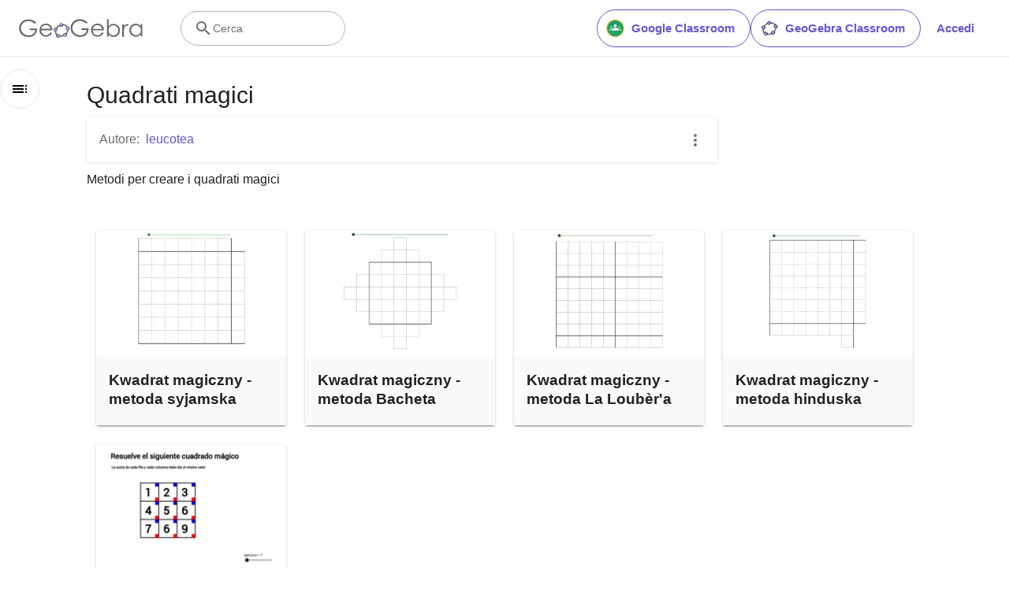

--- FILE ---
content_type: text/javascript
request_url: https://stage.geogebra.org/assets/js/book.e00e20e51095bad9f531.js
body_size: 8525
content:
"use strict";(self.__LOADABLE_LOADED_CHUNKS__=self.__LOADABLE_LOADED_CHUNKS__||[]).push([[8952],{154:(e,t,n)=>{n.d(t,{Ay:()=>d,Fe:()=>m,YO:()=>u});var a=n(6540),r=n(5556),i=n.n(r),s=n(4625),l=n(4758),o=n(6942),c=n.n(o),m="material.topics",u="parent.topics";function d(e){var t=e.topics,n=e.id,r=e.className;return a.createElement("div",{className:c()(r)},a.createElement(l.sA,{id:n,className:"tc-neutral-700 mr-1"}),t.map((function(e,t){return a.createElement(a.Fragment,{key:e},t>0&&", ",a.createElement(s.N_,{to:"/t/".concat(e),className:"ggb-purple-text"},a.createElement(l.sA,{id:"topic.".concat(e,".title")})))})))}d.propTypes={topics:i().array.isRequired,id:i().oneOf([m,u]),className:i().any}},2202:(e,t,n)=>{n.d(t,{A:()=>c});var a=n(6540),r=n(5556),i=n.n(r),s=n(4758),l=n(4625),o=n(7584);function c(e){var t=e.lists,n=e.showNewResources,r=t.discover,i=t.discoverTopics,s=t.newMaterials;return a.createElement("section",{className:"interlinking x-d-x x-row x-center"},n&&!!s.length&&a.createElement(m,{titleKey:"interlinking.title.new",list:s}),!(null==r||!r.length)&&a.createElement(m,{titleKey:"interlinking.title.discover",list:r}),!(null==i||!i.length)&&a.createElement(m,{titleKey:"interlinking.discoverTopics",list:i,isTopicList:!0}))}function m(e){var t=e.titleKey,n=e.list,r=e.isTopicList,i=void 0!==r&&r;return a.createElement("div",{className:"x-column m-2 pl-3 w-100-s"},a.createElement("h2",null,a.createElement(s.sA,{id:t})),a.createElement("ul",null,n.map((function(e){var t;return a.createElement(u,{key:null!==(t=e.id)&&void 0!==t?t:e,material:e,isTopicList:i})}))))}function u(e){var t,n,r=e.material;return e.isTopicList?a.createElement(d,{key:null!==(t=r.id)&&void 0!==t?t:r,topicId:r}):a.createElement(p,{key:null!==(n=r.id)&&void 0!==n?n:r,material:r})}function d(e){var t=e.topicId;return a.createElement("li",{key:t},a.createElement(l.N_,{to:"/t/".concat(t),className:"ggb-teal-text"},a.createElement(s.sA,{id:"topic.".concat(t,".title")})))}function p(e){var t=e.material;return a.createElement("li",{key:t.id},a.createElement(o.A,{href:"/m/".concat(t.id),isExternal:!0,className:"ggb-teal-text"},a.createElement("span",null,t.title)))}c.propTypes={lists:i().shape({discover:i().array,discoverTopics:i().array,newMaterials:i().array}).isRequired,showNewResources:i().bool},m.propTypes={titleKey:i().string.isRequired,list:i().array.isRequired,isTopicList:i().bool},u.propTypes={material:i().oneOfType([i().object,i().string]).isRequired,isTopicList:i().bool},d.propTypes={topicId:i().string.isRequired},p.propTypes={material:i().object.isRequired}},2401:(e,t,n)=>{n.d(t,{A:()=>l});var a=n(6540),r=n(5556),i=n.n(r),s=function(e){return a.createElement("svg",e,a.createElement("path",{d:"M15 5h2V3h-2m0 18h2v-2h-2M11 5h2V3h-2m8 2h2V3h-2m0 6h2V7h-2m0 14h2v-2h-2m0-6h2v-2h-2m0 6h2v-2h-2M3 5h2V3H3m0 6h2V7H3m0 6h2v-2H3m0 6h2v-2H3m0 6h2v-2H3m8 2h2v-2h-2m-4 2h2v-2H7M7 5h2V3H7v2z"}))};function l(e){var t=e.title,n=e.subtitle,r=e.Icon,i=void 0===r?s:r,l=e.children;return a.createElement("div",{className:"flash"},a.createElement("div",{className:"x-d-x x-center mb-3 pt-6 w-100"},a.createElement("div",{className:"bg-gray-light brad-circle p-3_5 d-ib"},a.createElement(i,{className:"icon-l d-b fc-black-disabled"}))),a.createElement("div",{className:"ta-c mb-1"},a.createElement("div",{className:"fw-600"},t)),a.createElement("div",{className:"ta-c mb-3"},a.createElement("div",{className:"tc-black-medium h5"},n)),a.createElement("div",{className:"w-100 ta-c"},l))}s.defaultProps={xmlns:"http://www.w3.org/2000/svg",width:"24",height:"24",viewBox:"0 0 24 24"},l.propTypes={title:i().string.isRequired,subtitle:i().string.isRequired,Icon:i().func,children:i().node}},2618:(e,t,n)=>{n.d(t,{A:()=>h});var a=n(8587),r=n(8168),i=n(9417),s=n(7387),l=n(6540),o=n(7241);function c(e,t){var n=Object.create(null);return e&&l.Children.map(e,(function(e){return e})).forEach((function(e){n[e.key]=function(e){return t&&(0,l.isValidElement)(e)?t(e):e}(e)})),n}function m(e,t,n){return null!=n[t]?n[t]:e.props[t]}function u(e,t,n){var a=c(e.children),r=function(e,t){function n(n){return n in t?t[n]:e[n]}e=e||{},t=t||{};var a,r=Object.create(null),i=[];for(var s in e)s in t?i.length&&(r[s]=i,i=[]):i.push(s);var l={};for(var o in t){if(r[o])for(a=0;a<r[o].length;a++){var c=r[o][a];l[r[o][a]]=n(c)}l[o]=n(o)}for(a=0;a<i.length;a++)l[i[a]]=n(i[a]);return l}(t,a);return Object.keys(r).forEach((function(i){var s=r[i];if((0,l.isValidElement)(s)){var o=i in t,c=i in a,u=t[i],d=(0,l.isValidElement)(u)&&!u.props.in;!c||o&&!d?c||!o||d?c&&o&&(0,l.isValidElement)(u)&&(r[i]=(0,l.cloneElement)(s,{onExited:n.bind(null,s),in:u.props.in,exit:m(s,"exit",e),enter:m(s,"enter",e)})):r[i]=(0,l.cloneElement)(s,{in:!1}):r[i]=(0,l.cloneElement)(s,{onExited:n.bind(null,s),in:!0,exit:m(s,"exit",e),enter:m(s,"enter",e)})}})),r}var d=Object.values||function(e){return Object.keys(e).map((function(t){return e[t]}))},p=function(e){function t(t,n){var a,r=(a=e.call(this,t,n)||this).handleExited.bind((0,i.A)(a));return a.state={contextValue:{isMounting:!0},handleExited:r,firstRender:!0},a}(0,s.A)(t,e);var n=t.prototype;return n.componentDidMount=function(){this.mounted=!0,this.setState({contextValue:{isMounting:!1}})},n.componentWillUnmount=function(){this.mounted=!1},t.getDerivedStateFromProps=function(e,t){var n,a,r=t.children,i=t.handleExited;return{children:t.firstRender?(n=e,a=i,c(n.children,(function(e){return(0,l.cloneElement)(e,{onExited:a.bind(null,e),in:!0,appear:m(e,"appear",n),enter:m(e,"enter",n),exit:m(e,"exit",n)})}))):u(e,r,i),firstRender:!1}},n.handleExited=function(e,t){var n=c(this.props.children);e.key in n||(e.props.onExited&&e.props.onExited(t),this.mounted&&this.setState((function(t){var n=(0,r.A)({},t.children);return delete n[e.key],{children:n}})))},n.render=function(){var e=this.props,t=e.component,n=e.childFactory,r=(0,a.A)(e,["component","childFactory"]),i=this.state.contextValue,s=d(this.state.children).map(n);return delete r.appear,delete r.enter,delete r.exit,null===t?l.createElement(o.A.Provider,{value:i},s):l.createElement(o.A.Provider,{value:i},l.createElement(t,r,s))},t}(l.Component);p.propTypes={},p.defaultProps={component:"div",childFactory:function(e){return e}};const h=p},2835:(e,t,n)=>{n.d(t,{A:()=>b});var a=n(5556),r=n.n(a),i=n(3727),s=n(6540),l=n(4625),o=n(4758),c=n(6942),m=n.n(c);function u(e){var t=e.creator,n=e.contributors,a=e.className,r=function(e,t){return[e].concat(t).filter((function(e,t,n){return n.findIndex((function(t){return t.id===e.id}))===t}))}(t,n);return s.createElement("div",{className:m()("contributors",a)},s.createElement(o.sA,{id:"material.authors",className:"tc-neutral-700 mr-1"}),r.map((function(e,t){return s.createElement(s.Fragment,{key:e.id},t>0&&", ",s.createElement(l.N_,{to:e.profile,className:"ggb-purple-text"},e.displayname))})))}u.propTypes={creator:r().object.isRequired,contributors:r().array.isRequired,className:r().string};var d=n(154),p=n(1225),h=n(7029),f=n(8012),E=n(116),v=n(5974),g=n(6684),x=n(6288);function b(e){var t=e.book,n=e.worksheet,a=null!=n?n:t,r=a.title,i=a.contributors,l=a.creator,o=a.topics;return s.createElement(s.Fragment,null,s.createElement("div",{className:"material-title"},s.createElement("h1",null,r)),s.createElement("div",{className:"material-meta-section"},s.createElement("div",{className:"links-list"},s.createElement(u,{creator:l,contributors:i}),(null==o?void 0:o.length)>0&&s.createElement(d.Ay,{topics:o,id:d.Fe})),s.createElement("div",null,s.createElement(N,{book:t,worksheet:n}))))}function N(e){var t=e.book,n=e.worksheet,a=(0,p.d4)((function(e){return e.userState.user})),r=(0,h.d)(f.Dy),i=t||n,l=t&&n;var o=(0,s.useMemo)((function(){return r?[]:[g.cK]}),[r]);return s.createElement("ul",{style:{margin:0}},i&&s.createElement("li",null,s.createElement(g.Ay,{material:i,bookWorksheet:l,spinnerClassName:"white grey-circle small",onRefresh:function(e){e===E.VY?window.location.reload():e===v.T&&(window.location="/u/".concat(a.username))},gtmId:x.LH,hidePopdownItems:o})))}b.propTypes={book:r().instanceOf(i.im),worksheet:r().instanceOf(i.im)},N.propTypes={book:r().instanceOf(i.im),worksheet:r().instanceOf(i.im)}},4198:(e,t,n)=>{n.d(t,{A:()=>h});var a=n(45),r=n(6540),i=n(5556),s=n.n(i),l=n(4625),o=n(4758),c=n(6942),m=n.n(c),u=["prevIndex","nextIndex"],d=function(e){return r.createElement("svg",e,r.createElement("path",{d:"M20 11v2H8l5.5 5.5-1.42 1.42L4.16 12l7.92-7.92L13.5 5.5 8 11h12z"}))};d.defaultProps={xmlns:"http://www.w3.org/2000/svg",width:"24",height:"24",viewBox:"0 0 24 24"};var p=function(e){return r.createElement("svg",e,r.createElement("path",{d:"M4 11v2h12l-5.5 5.5 1.42 1.42L19.84 12l-7.92-7.92L10.5 5.5 16 11H4z"}))};function h(e){var t=e.prevIndex,n=void 0===t?0:t,i=e.nextIndex,s=void 0===i?0:i,c=(0,a.A)(e,u),h=null,f=null;return c.items&&c.items.length?(n>=0&&(h=c.items[n]),s<c.items.length&&(f=c.items[s]),r.createElement("div",{className:"w-a p-r bg-white-light mx-neg-2 px-2 py-3 px-1-m mx-0-m"},r.createElement("div",{className:"d-b w-100 mx-a mw-1080px clear-floats px-1 px-0-m"},null!==h&&r.createElement("div",{className:"f-l w-50"},r.createElement(l.N_,{className:"tc-i d-ib w-100 h-6 clear-floats",title:h.title,to:h.to},r.createElement(d,{className:"h-100 f-l mr-2 rtl-flip","aria-hidden":"true"}),r.createElement(o.sA,{id:"footer-nav.previous"},(function(e){return r.createElement("span",{className:"d-n-m tc-black-medium"},e)})),r.createElement("div",{className:"h3 to-ellipsis ws-nw o-h d-n-m"},h.title))),null!==f&&r.createElement("div",{className:m()("f-l w-50 ta-r",{"ml-50":null===h})},r.createElement(l.N_,{className:"tc-i d-ib w-100 h-6 clear-floats",title:f.title,to:f.to},r.createElement(p,{className:"h-100 f-r ml-2 rtl-flip","aria-hidden":"true"}),r.createElement(o.sA,{id:"footer-nav.next"},(function(e){return r.createElement("span",{className:"tc-black-medium"},e)})),r.createElement("div",{className:"h3 to-ellipsis ws-nw o-h"},f.title)))))):null}p.defaultProps={xmlns:"http://www.w3.org/2000/svg",width:"24",height:"24",viewBox:"0 0 24 24"},h.propTypes={items:s().arrayOf(s().shape({title:s().string.isRequired,to:s().string.isRequired})),nextIndex:s().number,prevIndex:s().number}},6488:(e,t,n)=>{n.d(t,{A:()=>y});var a=n(8168),r=n(8587),i=n(7387);function s(e,t){return e.replace(new RegExp("(^|\\s)"+t+"(?:\\s|$)","g"),"$1").replace(/\s+/g," ").replace(/^\s*|\s*$/g,"")}var l=n(6540),o=n(961);const c=!1;var m=n(7241),u=function(e){return e.scrollTop},d="unmounted",p="exited",h="entering",f="entered",E="exiting",v=function(e){function t(t,n){var a;a=e.call(this,t,n)||this;var r,i=n&&!n.isMounting?t.enter:t.appear;return a.appearStatus=null,t.in?i?(r=p,a.appearStatus=h):r=f:r=t.unmountOnExit||t.mountOnEnter?d:p,a.state={status:r},a.nextCallback=null,a}(0,i.A)(t,e),t.getDerivedStateFromProps=function(e,t){return e.in&&t.status===d?{status:p}:null};var n=t.prototype;return n.componentDidMount=function(){this.updateStatus(!0,this.appearStatus)},n.componentDidUpdate=function(e){var t=null;if(e!==this.props){var n=this.state.status;this.props.in?n!==h&&n!==f&&(t=h):n!==h&&n!==f||(t=E)}this.updateStatus(!1,t)},n.componentWillUnmount=function(){this.cancelNextCallback()},n.getTimeouts=function(){var e,t,n,a=this.props.timeout;return e=t=n=a,null!=a&&"number"!=typeof a&&(e=a.exit,t=a.enter,n=void 0!==a.appear?a.appear:t),{exit:e,enter:t,appear:n}},n.updateStatus=function(e,t){if(void 0===e&&(e=!1),null!==t)if(this.cancelNextCallback(),t===h){if(this.props.unmountOnExit||this.props.mountOnEnter){var n=this.props.nodeRef?this.props.nodeRef.current:o.findDOMNode(this);n&&u(n)}this.performEnter(e)}else this.performExit();else this.props.unmountOnExit&&this.state.status===p&&this.setState({status:d})},n.performEnter=function(e){var t=this,n=this.props.enter,a=this.context?this.context.isMounting:e,r=this.props.nodeRef?[a]:[o.findDOMNode(this),a],i=r[0],s=r[1],l=this.getTimeouts(),m=a?l.appear:l.enter;!e&&!n||c?this.safeSetState({status:f},(function(){t.props.onEntered(i)})):(this.props.onEnter(i,s),this.safeSetState({status:h},(function(){t.props.onEntering(i,s),t.onTransitionEnd(m,(function(){t.safeSetState({status:f},(function(){t.props.onEntered(i,s)}))}))})))},n.performExit=function(){var e=this,t=this.props.exit,n=this.getTimeouts(),a=this.props.nodeRef?void 0:o.findDOMNode(this);t&&!c?(this.props.onExit(a),this.safeSetState({status:E},(function(){e.props.onExiting(a),e.onTransitionEnd(n.exit,(function(){e.safeSetState({status:p},(function(){e.props.onExited(a)}))}))}))):this.safeSetState({status:p},(function(){e.props.onExited(a)}))},n.cancelNextCallback=function(){null!==this.nextCallback&&(this.nextCallback.cancel(),this.nextCallback=null)},n.safeSetState=function(e,t){t=this.setNextCallback(t),this.setState(e,t)},n.setNextCallback=function(e){var t=this,n=!0;return this.nextCallback=function(a){n&&(n=!1,t.nextCallback=null,e(a))},this.nextCallback.cancel=function(){n=!1},this.nextCallback},n.onTransitionEnd=function(e,t){this.setNextCallback(t);var n=this.props.nodeRef?this.props.nodeRef.current:o.findDOMNode(this),a=null==e&&!this.props.addEndListener;if(n&&!a){if(this.props.addEndListener){var r=this.props.nodeRef?[this.nextCallback]:[n,this.nextCallback],i=r[0],s=r[1];this.props.addEndListener(i,s)}null!=e&&setTimeout(this.nextCallback,e)}else setTimeout(this.nextCallback,0)},n.render=function(){var e=this.state.status;if(e===d)return null;var t=this.props,n=t.children,a=(t.in,t.mountOnEnter,t.unmountOnExit,t.appear,t.enter,t.exit,t.timeout,t.addEndListener,t.onEnter,t.onEntering,t.onEntered,t.onExit,t.onExiting,t.onExited,t.nodeRef,(0,r.A)(t,["children","in","mountOnEnter","unmountOnExit","appear","enter","exit","timeout","addEndListener","onEnter","onEntering","onEntered","onExit","onExiting","onExited","nodeRef"]));return l.createElement(m.A.Provider,{value:null},"function"==typeof n?n(e,a):l.cloneElement(l.Children.only(n),a))},t}(l.Component);function g(){}v.contextType=m.A,v.propTypes={},v.defaultProps={in:!1,mountOnEnter:!1,unmountOnExit:!1,appear:!1,enter:!0,exit:!0,onEnter:g,onEntering:g,onEntered:g,onExit:g,onExiting:g,onExited:g},v.UNMOUNTED=d,v.EXITED=p,v.ENTERING=h,v.ENTERED=f,v.EXITING=E;const x=v;var b=function(e,t){return e&&t&&t.split(" ").forEach((function(t){return a=t,void((n=e).classList?n.classList.remove(a):"string"==typeof n.className?n.className=s(n.className,a):n.setAttribute("class",s(n.className&&n.className.baseVal||"",a)));var n,a}))},N=function(e){function t(){for(var t,n=arguments.length,a=new Array(n),r=0;r<n;r++)a[r]=arguments[r];return(t=e.call.apply(e,[this].concat(a))||this).appliedClasses={appear:{},enter:{},exit:{}},t.onEnter=function(e,n){var a=t.resolveArguments(e,n),r=a[0],i=a[1];t.removeClasses(r,"exit"),t.addClass(r,i?"appear":"enter","base"),t.props.onEnter&&t.props.onEnter(e,n)},t.onEntering=function(e,n){var a=t.resolveArguments(e,n),r=a[0],i=a[1]?"appear":"enter";t.addClass(r,i,"active"),t.props.onEntering&&t.props.onEntering(e,n)},t.onEntered=function(e,n){var a=t.resolveArguments(e,n),r=a[0],i=a[1]?"appear":"enter";t.removeClasses(r,i),t.addClass(r,i,"done"),t.props.onEntered&&t.props.onEntered(e,n)},t.onExit=function(e){var n=t.resolveArguments(e)[0];t.removeClasses(n,"appear"),t.removeClasses(n,"enter"),t.addClass(n,"exit","base"),t.props.onExit&&t.props.onExit(e)},t.onExiting=function(e){var n=t.resolveArguments(e)[0];t.addClass(n,"exit","active"),t.props.onExiting&&t.props.onExiting(e)},t.onExited=function(e){var n=t.resolveArguments(e)[0];t.removeClasses(n,"exit"),t.addClass(n,"exit","done"),t.props.onExited&&t.props.onExited(e)},t.resolveArguments=function(e,n){return t.props.nodeRef?[t.props.nodeRef.current,e]:[e,n]},t.getClassNames=function(e){var n=t.props.classNames,a="string"==typeof n,r=a?""+(a&&n?n+"-":"")+e:n[e];return{baseClassName:r,activeClassName:a?r+"-active":n[e+"Active"],doneClassName:a?r+"-done":n[e+"Done"]}},t}(0,i.A)(t,e);var n=t.prototype;return n.addClass=function(e,t,n){var a=this.getClassNames(t)[n+"ClassName"],r=this.getClassNames("enter").doneClassName;"appear"===t&&"done"===n&&r&&(a+=" "+r),"active"===n&&e&&u(e),a&&(this.appliedClasses[t][n]=a,function(e,t){e&&t&&t.split(" ").forEach((function(t){return a=t,void((n=e).classList?n.classList.add(a):function(e,t){return e.classList?!!t&&e.classList.contains(t):-1!==(" "+(e.className.baseVal||e.className)+" ").indexOf(" "+t+" ")}(n,a)||("string"==typeof n.className?n.className=n.className+" "+a:n.setAttribute("class",(n.className&&n.className.baseVal||"")+" "+a)));var n,a}))}(e,a))},n.removeClasses=function(e,t){var n=this.appliedClasses[t],a=n.base,r=n.active,i=n.done;this.appliedClasses[t]={},a&&b(e,a),r&&b(e,r),i&&b(e,i)},n.render=function(){var e=this.props,t=(e.classNames,(0,r.A)(e,["classNames"]));return l.createElement(x,(0,a.A)({},t,{onEnter:this.onEnter,onEntered:this.onEntered,onEntering:this.onEntering,onExit:this.onExit,onExiting:this.onExiting,onExited:this.onExited}))},t}(l.Component);N.defaultProps={classNames:""},N.propTypes={};const y=N},7075:(e,t,n)=>{n.d(t,{A:()=>d});var a=n(6540),r=n(7617),i=n(5556),s=n.n(i),l=n(6368),o=n(3740),c=n(8947),m=n(7985),u=n(2931);function d(e){var t,n=e.chapter,i=e.book,s=e.baseUrl;return(0,u.A)(),a.createElement("div",{className:"book-chapter-page xi-grow-1"},a.createElement("div",{className:"row"},a.createElement("div",{className:"col s12"},a.createElement(l.Ay,{title:n.title||i.title,pageType:l.MQ,publicPage:!1,isAdsFreePartner:null===(t=i.creator)||void 0===t?void 0:t.isAdsFree}),a.createElement(c.A,{noIndex:!i.qualityVerified}),a.createElement("h1",null,n.title),n.description&&a.createElement("p",null,a.createElement(o.A,null,n.description)))),a.createElement("div",{className:"row"},a.createElement("ul",{className:"chapter"},i&&n&&n.pages&&n.pages.map((function(e){var t=e.thumbUrl?e.thumbUrl.replace("$1",""):m.A;return a.createElement(r.A,{key:e.id,title:e.title,imageUrl:t,href:"".concat(s||"/m/".concat(i.id),"#material/").concat(e.id),stayInTab:!0})})))))}d.propTypes={chapter:s().any.isRequired,book:s().any,baseUrl:s().string}},7241:(e,t,n)=>{n.d(t,{A:()=>a});const a=n(6540).createContext(null)},7617:(e,t,n)=>{n.d(t,{A:()=>x});var a=n(6540),r=n(5556),i=n.n(r),s=n(4758),l=n(8168),o=n(45),c=n(296);var m=["imageUrl","lazyLoad","alt","rounded"],u="d-b btrad-2px w-a mw-100i h-a m-a mx-h-100 pa-0 obj-fit-contain",d="mx-h-100 mw-2_3 pa-0 bg-white brad-50 w-100 h-100px w-100px m-a d-b obj-fit-cover";function p(e){var t=e.imageUrl,n=e.lazyLoad,r=e.alt,i=e.rounded,s=(0,o.A)(e,m),p=(0,a.useRef)(null),h=(0,a.useRef)(!n||!1),f=function(e,t){var n=!("undefined"==typeof window||!window.IntersectionObserver),r=(0,a.useState)(!n),i=(0,c.A)(r,2),s=i[0],l=i[1];return(0,a.useEffect)((function(){var a;return n&&(a=new window.IntersectionObserver((function(e){var t=e[0],n="boolean"==typeof t.isIntersecting?t.isIntersecting:0!==t.intersectionRatio;l(n)}),t)).observe(e.current),function(){a&&a.disconnect()}}),[]),s}(p,{rootMargin:"0px 0px ".concat(100,"px 0px")});return h.current=h.current||f,h.current?a.createElement("img",(0,l.A)({},s,{className:"".concat(i?d:u),suppressHydrationWarning:!0,alt:r,ref:p,src:t})):a.createElement("img",(0,l.A)({},s,{className:i?d:u,suppressHydrationWarning:!0,alt:r,ref:p,src:"[data-uri]"}))}p.propTypes={imageUrl:i().oneOfType([i().object,i().string]).isRequired,lazyLoad:i().bool,alt:i().string,rounded:i().bool};var h=n(6942),f=n.n(h),E=n(3740),v=n(7584),g=function(e){var t=e.stayInTab?"_self":"_blank",n=e.iconComponent;return a.createElement("li",{ref:e.innerRef,className:"d-ib w-25 w-50-s py-0 px-1_5"},a.createElement("div",{className:f()("shadow p-r trans-box-shadow-0_3 shadow-raised-h brad-2px mt-1 mx-0 mb-2",e.className)},a.createElement("div",{className:"pt-2_3 o-h o-h p-r card-preview"},e.imageTitle&&a.createElement("div",{className:"p-a t-0 py-1 px-1_5 fs-1_45 fw-600 z-100"},a.createElement("div",{className:"tc-black-medium"},e.imageTitle)),e.imageReplacementText&&a.createElement("div",{className:"px-1 pt-1 pa-0 o-h h4 p-a px-2"},a.createElement(E.A,{hideImages:!0,renderASCII:!0},e.imageReplacementText.length>500?e.imageReplacementText.substring(0,500)+"…":e.imageReplacementText)),e.imageUrl&&a.createElement(p,{rounded:e.hasRoundedImage,imageUrl:e.imageUrl,lazyLoad:e.lazyLoadImage,style:e.fixedImageHeight?{height:e.fixedImageHeight,margin:"auto"}:void 0,alt:e.altText||""}),n&&!e.imageUrl&&a.createElement("div",{className:u},a.createElement(n,{className:"icon p-a t-0 my-0 mx-a w-100 h-100 o-0_54"})),e.badges&&a.createElement("div",{className:"p-a b-0 w-100 card-badges"},e.badges.map((function(e,t){return a.createElement("div",{className:"card-badge x-d-x f-r w-24 h-24 p-0_5 mb-1 mr-1 brad-16px",key:t,style:{backgroundColor:"rgba(0, 0, 0, 0.38)"}},a.createElement(e,null))})))),a.createElement("div",{className:"p-2 mh-9 lh-n x-d-x x-column-fit mx-h-40 bg-white-light ".concat(e.actionButton?"pb-6_5":"")},a.createElement("h3",{className:"".concat(e.titleClassNames?e.titleClassNames:"h-3_4rem","\n            fw-600 lh-1_6rem my-2px mx-0 o-h")},a.createElement(v.A,{href:e.href,target:t,isExternal:e.isExternal,title:e.titleHoverText||e.title,className:f()("pseudo-stretch",{"tc-black-high":e.title,"tc-black-medium":!e.title})},e.title||a.createElement("em",null,a.createElement(s.sA,{id:"card.no_title"})))),e.typeDescriptor&&a.createElement("div",{className:f()("ws-nw tt-u ls-2px fs-1_5 h-2 to-ellipsis o-h",e.typeDescriptor.className),style:{order:-1}},e.typeDescriptor.isTranslationKey?a.createElement(s.sA,{id:e.typeDescriptor.text}):e.typeDescriptor.text),e.additionalInfo&&a.createElement("p",{className:f()("ws-nw lh-3 m-0 o-h to-ellipsis mr-3",{"pad-right":e.contextMenu})},e.additionalInfo),e.children),a.createElement("div",{className:"p-a r-1 b-2"},e.contextMenu),e.actionButton&&a.createElement("div",{className:"p-a b-12px l-50 r-50 ta-c action-button-section"},e.actionButton)))};g.propTypes={title:i().string.isRequired,href:i().string.isRequired,titleClassNames:i().string,hasRoundedImage:i().bool,isExternal:i().bool,stayInTab:i().bool,titleHoverText:i().string,contextMenu:i().object,actionButton:i().object,imageUrl:i().oneOfType([i().object,i().string]),imageReplacementText:i().string,imageTitle:i().string,lazyLoadImage:i().bool,iconComponent:function(e,t,n){if(!e||!e[t]&&!e.imageUrl&&"string"!=typeof e.imageReplacementText)throw new Error("Invalid props supplied for '".concat(n,"': Needs 'imageURL', '").concat(t," or imageReplacementText'!"))},fixedImageHeight:i().string,typeDescriptor:i().shape({text:i().string.isRequired,isTranslationKey:i().bool,className:i().string}),additionalInfo:i().oneOfType([i().object,i().string]),altText:i().string,innerRef:i().func,badges:i().array,className:i().any},g.defaultProps={title:"",href:"#"};const x=g},7623:(e,t,n)=>{n.r(t),n.d(t,{BookViewer:()=>C,default:()=>R});var a=n(6540),r=n(5556),i=n.n(r),s=n(5545),l=n(3727),o=n(4198),c=n(2202),m=n(6347),u=n(1225),d=n(880),p=n(118),h=n(7075),f=n(3740),E=n(6368),v=n(8947),g=n(9689),x=n(2835),b=n(2931),N=n(3398),y=n(2401),w=n(4758),A=function(e){return a.createElement("svg",e,a.createElement("path",{d:"M21 5c-1.11-.35-2.33-.5-3.5-.5-1.95 0-4.05.4-5.5 1.5-1.45-1.1-3.55-1.5-5.5-1.5-1.95 0-4.05.4-5.5 1.5v14.65c0 .25.25.5.5.5.1 0 .15-.05.25-.05C3.1 20.45 5.05 20 6.5 20c1.95 0 4.05.4 5.5 1.5 1.35-.85 3.8-1.5 5.5-1.5 1.65 0 3.35.3 4.75 1.05.1.05.15.05.25.05.25 0 .5-.25.5-.5V6c-.6-.45-1.25-.75-2-1m0 13.5c-1.1-.35-2.3-.5-3.5-.5-1.7 0-4.15.65-5.5 1.5V8c1.35-.85 3.8-1.5 5.5-1.5 1.2 0 2.4.15 3.5.5v11.5z"}))};function k(e){var t,n=e.book,r=n.chapters,i=n.creator,s=n.date_published,o=n.description,c=n.qualityVerified,m=n.title,d=n.visibility,p=n.thumbnail,k=(0,w.tz)(),T=(null==r?void 0:r.length)>1&&0!==(null===(t=r[0])||void 0===t?void 0:t.id),C=(0,u.d4)((function(e){return e.userState.user})).id===i.id;return(0,b.A)(),a.createElement("div",{className:"book-title-page xi-grow-1"},a.createElement("div",{className:"book-title"},a.createElement(E.Ay,{isAdsFreePartner:i.isAdsFree,title:m,image:n.getThumbnailURL(l.$A),description:o,publishDate:s,profile:{first_name:i.displayname,username:i.username,url:i.profile},pageType:E.MQ,publicPage:d!==l.PD}),a.createElement(v.A,{noIndex:!c})),a.createElement(x.A,{book:n}),a.createElement("div",{className:"row"},o&&a.createElement("div",{className:"description"},a.createElement(f.A,null,o)),null!=r&&r.length?1===r.length?a.createElement(h.A,{book:n,chapter:r[0]}):a.createElement("img",{className:"col s12 m5 l4 book-thumbnail",src:p,alt:m}):a.createElement("div",{className:"no-content"},a.createElement(y.A,{subtitle:k.formatMessage({id:"book-title.empty-book-subtitle"}),title:k.formatMessage({id:"book-title.empty-book-title"}),Icon:A},C&&a.createElement("div",{className:"tw button"},a.createElement(N.Wz,{component:"a",href:"/material/edit/id/".concat(n.id)},k.formatMessage({id:"book.edit"})))))),T&&a.createElement(g.A,{book:n}))}A.defaultProps={xmlns:"http://www.w3.org/2000/svg",width:"24",height:"24",viewBox:"0 0 24 24"},k.propTypes={book:i().instanceOf(l.im).isRequired};var T=n(4867),C=function(e){var t=e.type,n=e.book,r=e.worksheet,i=e.chapter,m=(0,a.useMemo)((function(){return n.flatten()}),[n]),u=(0,l.sy)(n,r,i,m),f=u.nextIndex,E=u.prevIndex,v=function(e,t,n,r){return(0,a.useMemo)((function(){var i,l=!0,o=!1,c=!1;switch(e){case s.yy:null===n?(l=!1,i=a.createElement(d.A,{className:"h-25vh"})):i=a.createElement(p.Vy,{book:t,worksheet:n,type:s.yy});break;case s.vR:i=a.createElement(h.A,{book:t,chapter:r});break;default:o=!!t.interlinking,c=!0,i=a.createElement(k,{book:t})}return{page:i,isNavigationVisible:l,isInterlinkingVisible:o,isPageFooterVisible:c}}),[t,r,e,n])}(t,n,r,i),g=v.page,x=v.isNavigationVisible,b=v.isInterlinkingVisible,N=v.isPageFooterVisible;return a.createElement(T.A,{additionalFooter:a.createElement(a.Fragment,null,x&&a.createElement(o.A,{worksheet:r,chapter:i,book:n,items:m,nextIndex:f,prevIndex:E}),b&&a.createElement("div",{className:"mw-1080px mx-a"},a.createElement(c.A,{lists:n.interlinking,showNewResources:!0}))),skipDefaultFooter:!N},g)};C.propTypes={type:i().oneOf(s.ff).isRequired,book:i().instanceOf(l.im).isRequired,worksheet:i().instanceOf(l.im),chapter:i().any};const R=(0,m.y)((0,u.Ng)((function(e){return{sideNavClass:e.sideNavState.state,headerClass:e.headerState.content?"double":"single"}}))(C))},7985:(e,t,n)=>{n.d(t,{A:()=>a});const a="/assets/img/ws.e641d526.png"},9689:(e,t,n)=>{n.d(t,{A:()=>m});var a=n(6540),r=n(5556),i=n.n(r),s=n(6347),l=n(4625),o=n(4758),c=n(3727);function m(e){var t=e.book,n=e.baseUrl,r=(0,s.zy)(),i=null!=n?n:"/m/".concat(t.id),c="".concat(i).concat(r.search);return a.createElement("div",{className:"book-toc"},a.createElement(o.sA,{tagName:"h2",id:"toc.table_of_contents"}),a.createElement("ul",null,t.chapters&&t.chapters.map((function(e){var t;return a.createElement("li",{key:e.id},a.createElement("h3",null,a.createElement(l.N_,{to:"".concat(c,"#chapter/").concat(e.id),title:null!==(t=e.title)&&void 0!==t?t:void 0,className:"truncate ggb-teal-text text-darken-3"},e.title)),a.createElement("ul",null,e.pages.map((function(e){return a.createElement("li",{key:e.id},a.createElement(l.N_,{title:e.title,to:"".concat(c,"#material/").concat(e.id),className:"truncate ggb-teal-text text-darken-2"},e.title))}))))}))))}m.propTypes={book:i().instanceOf(c.im).isRequired,baseUrl:i().string}}}]);